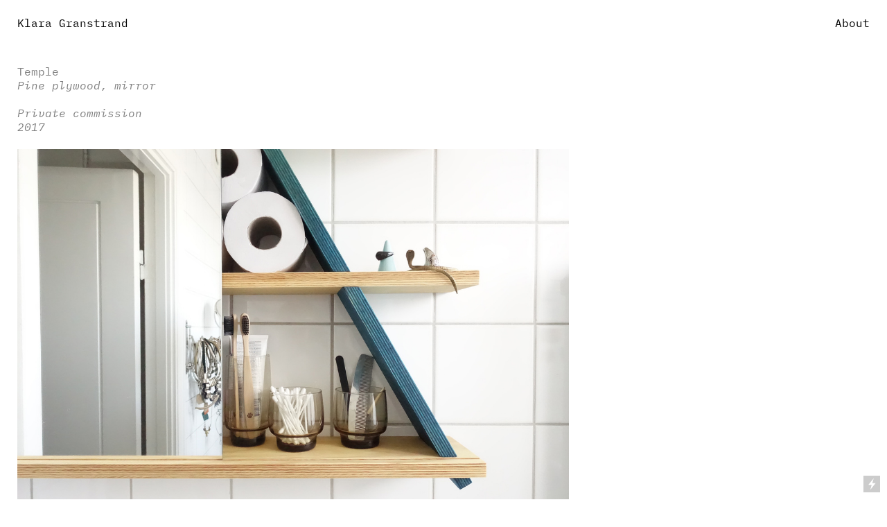

--- FILE ---
content_type: application/javascript
request_url: https://static.cargo.site/assets/builds/thumbnails/justify.js?c=2806793921
body_size: 4723
content:
define([

],
function(

) {
	return Backbone.View.extend({

		name: 'Justify',
		rendered: false,
		parentView: null,

		// store thumb width info here
		meta_data: {},

		/**
		 * Set attributes to el for layout options.
		 *
		 * @return {Object} attributes
		 */
		attributes: function () {
			var model_data = this.model.get('data')

			var attributes = {
				'thumbnails': this.name.toLowerCase(),
				'grid-row'   : '',
				'thumbnails-pad'   : '',
				'thumbnails-gutter': '',
				'data-elementresizer': ''								
			};

			var padding = this.model.get('mobile_active') ? parseFloat(this.model.get('data').responsive_thumbnails_padding) : parseFloat(this.model.get('data').thumbnails_padding)
			if ( padding == 0){
				attributes['data-padding-zero'] = ''
			}

			return attributes;
		},

		/**
		 * Bind event listeners.
		 *
		 * @return {Object} this
		 */
		initialize: function (options) {
			if(options && options.parentView) {
				this.parentView = options.parentView;
			}

        	this.offset = 0;
        	this.row_index = 0;
        	this.row_indexes = [0];
        	this.page_offset = 0;  
			this.leftover_cache = []			

			this.paddingResizeCallback = _.throttle(this.paddingResize.bind(this), 10);
		    $(window).on("resize", this.paddingResizeCallback);

            this.listenTo(this.collection, 'sync', function(collection, response, options){

                if(options.from_pagination) {

                	// filter out duplicates from pages before rendering
					var collection = this.collection.toJSON()
					var pages = _.filter(response, function(page, index){

						if ( collection[index] ){
							if ( page.id !== collection[index].id) {
								return true
							} else {
							}
						}

					});

					if ( this.leftover_cache.length > 0){

						pages = this.leftover_cache.concat(pages)

						this.leftover_cache = []
					};				

					if ( pages.length == 0){
						return;
					}		

                    this.render(pages, false);

                } else {
					this.leftover_cache = []
					this.row_indexes = [0];
					this.row_index = 0;
					this.page_offset = 0;
                    this.render(null, true);
                }

            });		    

			// Test cross domain
			// this.windowResize = _.debounce(this.paddingResize.bind(this), 60)
			try {
				parent.document;

				// Listen to the Format Change sliders
				if (parent.hasOwnProperty('Cargo')) {
					if (parent.Cargo.hasOwnProperty('Event')) {
						parent.Cargo.Event.on('applied-presets', this.paddingResizeCallback );
					}
				}

			} catch(e){
				// not accessible
			}



			// this.collection = page collection. Render on change
			// this.listenTo(this.collection, 'update', this.render);
			// this.listenTo(this.collection, 'sync', this.render);

			this.listenTo(Cargo.Event, 'BaseUnit:set', this.paddingResizeCallback);

			this.listenTo(Cargo.Event, 'thumbnails_show', this.paddingResize);
			
			// this.model = thumbnail settings. Render on change to dynamically update
			this.listenTo(this.model, 'change', this.handleUpdates);

			this.listenTo(this.collection, 'change', this.collectionChange);	
			this.registerHandlebarHelpers();

			// Listener for when this view begins editing after it is first rendered
			// for a static way to check if we are editing use:
			// this.parentView.isEditing()
			this.listenTo(this.parentView, 'is_editing', function(isEditing) {
				// Do your thing
			});

			return this;
		},

		hideThumbs: function(){
			this.hidden = true;
			this.el.style.display = "none"
		},

		showThumbs: function(){
			this.hidden = false;			
			this.el.style.display = "";
			this.paddingResize();
		},
		
		remove: function(){
			this.stopListening();
		    $(window).off("resize",this.paddingResizeCallback)	

			try {
				parent.document;

				// Listen to the Format Change sliders
				if (parent.hasOwnProperty('Cargo')) {
					if (parent.Cargo.hasOwnProperty('Event')) {
						parent.Cargo.Event.off('applied-presets', this.paddingResizeCallback );
					}
				}
			} catch(e){
				// not accessible
			}

			Backbone.View.prototype.remove.apply(this, arguments);
		},

		/**
		 * Fired when a collection has changed
		 * Check to see if there is thumb_meta data in the 
		 * attributes and if so, re-render
		 * @param  {Object} model The model that has changed
		 */
		collectionChange: function(model) {
			var allow_change = ['thumb_meta', 'title', 'tags'];
			var has_change = _.findKey(model.changedAttributes(), function(value, key, object){ return (_.indexOf(allow_change, key) >= 0); });
			
			// There was a change to the thumb data, run an update
			if(has_change !== undefined) {
				this.render();
			}
		},			

		/**
		 * Handle the changes to the model triggered from the admin panel
		 * @param  {Object} event
		 * @param  {Object} options sent from settings model, changing and value
		 */		
		handleUpdates: function(event, options){

			if ( !options){
				return
			}

			if ( this.hidden ){
				return
			}


			var model_data = this.model.get('data')

			switch (options.changing) {
				case 'thumbnails_padding':
				case 'responsive_thumbnails_padding':
					this.paddingResize()
				    break;

				case 'mobile_active':
					if ( model_data.responsive ){
						this.updateThumbSize();	
					}
					break;

				case 'responsive':
					if ( this.model.get('mobile_active')){
						this.updateThumbSize();	
					}
    				break;

				case 'thumbnail_mode':
					break;

				case 'metadata':
					break;

				case 'variation_index':
					this.updateThumbSize();	
					break;					

				case 'row_height':
				case 'responsive_row_height':
					this.updateThumbSize();
					break;

				case 'crop':
					this.row_indexes = [0];
					this.row_index =0;
					this.page_offset = 0;

					this.render(null, true);
					break;

				case 'thumb_crop':
					this.render(null, true);
					break;					

				case 'show_tags':
					this.render(null, true);
					break;		

				case 'show_thumbs':
					if ( model_data.show_thumbs ){
						this.render(null, true);						
					}
					break;

				case 'show_title':
					this.render(null, true);
					break;	

				case 'show_excerpt':
					this.render(null, true);
					break;

				default:
				    break;					

			}

		},

		calcRowHeights: function(use_offset){

			var _this = this;
			var model_data = _.clone(this.model.get('data'));

			if ( this.model.get('mobile_active') && model_data.responsive){
				model_data = _.extend(model_data, model_data.mobile_data);
			} 

			pages = this.collection.toJSON();

			// calculate row widths
			var row_data = {};
			var row_width = 0;
			var row_indexes = use_offset ? this.row_indexes || [0] : [0];
			var row_index = use_offset ? this.row_index || 0 : 0;
			var new_row = true;
			var target_width = 100;
			var variation_seed = model_data.variation_seed || 0;
			var page_offset = use_offset ? this.page_offset || 0 : 0;

			var page_offset_subtraction = 0;


			var crop_keys = {
				'1x1': {
					w: 1,
					h: 1
				},
				'4x3': {
					w: 4,
					h: 3
				},
				'16x9': {
					w: 16,
					h: 9
				}
			}

			for (var index = page_offset; index < pages.length; index++){

				var page = pages[index];

				var target_height = model_data.row_height*.8 + 6;

				if ( new_row ){

					// variation itself is used as a 'seed' to prevent first row from always being the same
					switch (model_data.variation_mode) {

						// try to match uniform height
						case 0:
							target_width = 100;
						    break;

						// use 0 +1 0 -1 pattern
						case 1:
							target_width = Math.cos(Math.PI*.5*(row_index+variation_seed)) * model_data.variation + 100
							break;

						// use -1 +1 pattern
						case 2:
							target_width = Math.cos(Math.PI*(row_index+variation_seed)) * model_data.variation*(model_data.row_height/100) + 100
							break;

						case 3:
						// go completely random
							target_width = Math.cos(row_index+variation_seed*index) * model_data.variation + 100 + Math.abs(Math.sin(variation_seed)*100)
							break;	

						default:
							target_width = 100;
						    break;
					}

					// target_width = lerp(100,
						// Math.cos(Math.PI*.5*(row_index+1)) * (model_data.variation) + 100,
					// 	model_data.variation / 100);						

					// target_width = row_index%2 == 0 ? model_data.variation *.33 : model_data.variation;
					new_row = false;
				}

				var scaled_width;

				if ( model_data.crop){
					scaled_width = (target_height / crop_keys[model_data.thumb_crop].h ) * crop_keys[model_data.thumb_crop].w 
				} else if ( _.has(page, 'thumb_meta') && page.thumb_meta && page.thumb_meta.thumbnail_crop ){
					scaled_width = (target_height/page.thumb_meta.thumbnail_crop.imageModel.height) * page.thumb_meta.thumbnail_crop.imageModel.width
				} else {
					scaled_width = target_height;
				}

				row_width+= scaled_width;

				// if ending a row, we tally up the widths make it fill a line
				if ( row_width > target_width || index == pages.length + -1 ){

					var last_row_of_page = false;
					var last_row_of_collection = false;
					var calculate_row = true
					page_offset_subtraction = 0;

					if ( index == pages.length + -1 ){

						last_row_of_page = true;

						if ( this.collection.paginationComplete ){
							last_row_of_collection = true;
						}						

					}

					var occupied_width = row_width;

					// reset row_width
					row_width = 0;	

					// mark completed row
					row_index++;

					// mark start of next line with index + 1
					row_indexes.push(index+1)

					var thumbs_in_row = row_indexes[row_index] - row_indexes[row_index-1]

					var remaining_percent = ((target_width - occupied_width) / target_width)

					// if the thumbnails would be enlarged by a lot, we cache them
					if (remaining_percent > 0 && last_row_of_page && !last_row_of_collection && use_offset){

						for (var i = row_indexes[row_index-1]; i < row_indexes[row_index]; i++ ){

							page_offset_subtraction++;
							this.leftover_cache.push(pages[i]);

						}

						calculate_row = false

						row_index--;
						row_indexes.pop()

					} else if ( remaining_percent > .3 && last_row_of_collection && last_row_of_page ){

						remaining_percent = .05 / thumbs_in_row;

					}
	
					if ( calculate_row ){

						for (var i = row_indexes[row_index-1]; i < row_indexes[row_index]; i++ ){

							var index_offset = i;
							var new_scaled_width;

							if ( model_data.crop ){
								new_scaled_width = (target_height / crop_keys[model_data.thumb_crop].h ) * crop_keys[model_data.thumb_crop].w 							
							} else if ( _.has(pages[index_offset], 'thumb_meta') && pages[index_offset].thumb_meta && pages[index_offset].thumb_meta.thumbnail_crop ){
								new_scaled_width = (target_height/pages[index_offset].thumb_meta.thumbnail_crop.imageModel.height) * pages[index_offset].thumb_meta.thumbnail_crop.imageModel.width
							} else {
								new_scaled_width = target_height;
							}

							var percent = (new_scaled_width / target_width )* 100;
							var scale_up_percent = ((new_scaled_width / occupied_width) * remaining_percent) *100

							percent = Math.floor( (percent + scale_up_percent)*10000000 )/10000000;
							var mid = pages[index_offset].thumb_meta && pages[index_offset].thumb_meta.thumbnail_crop ? pages[index_offset].thumb_meta.thumbnail_crop.imageModel.id : pages[index_offset].id;

							this.meta_data[mid] = {
								width: percent,
								row: row_index
							}
							
							row_data[i] = percent;

						}

						row_width = 0;
						new_row = true;						
					}


				} else {

					row_data[index] = 0;

				}

			}

			if ( use_offset ){
				this.row_indexes = row_indexes;
				this.row_index = row_index;
				this.page_offset = index - page_offset_subtraction;
			}

		},

		leftover_cache: [],
		

		/**
		 * @return {Object} this
		 */
		render: function (response, render_all) {

			var _this = this;

			var data = Cargo.API.GetDataPackage('Pages', this.collection.toJSON());
			var pageCollection;


			this.calcRowHeights(true);				


			if ( !response ){
				pageCollection = data.Pages;
			} else {
				pageCollection = response;
			}

			// look for duplicates in page collection and leftover cache
			if ( this.leftover_cache.length > 0){

				for( var i = 0; i < this.leftover_cache.length; i++){

					for ( var j = pageCollection.length-1; j >=0; j-- ){
						if ( this.leftover_cache[i].id == pageCollection[j].id ){
							pageCollection.splice(j,1)
							
						}
					}

				}

			}

			// if there are no pages, we do not render
			if ( pageCollection.length == 0 ){
				return
			}


			data.Pages = pageCollection;

			var model_data = _.clone(this.model.get('data'));

			if ( this.model.get('mobile_active') && model_data.responsive){
				model_data = _.extend(model_data, model_data.mobile_data);
			} 

			var template = Cargo.Template.Get(this.model.get('name'), this.model.getTemplatePath());
			model_data.meta_data = _.clone(this.meta_data)
			data = _.extend(data, { 'settings' : model_data });
			var markup = Cargo.Core.Handlebars.Render(template, data);

			if ( render_all || !response ){
				this.$el.html(markup);				
			} else {
				this.$el.append(markup);
			}

			Cargo.Plugins.elementResizer.refresh()			

			this.fillInDefaults();
			this.rendered = true;
			
			this.paddingResize();

			Cargo.Event.trigger('thumbnails_render_complete');

			return this;

		},

		updateThumbSize: function(){

			if ( !this.rendered ){
				return
			}

			this.calcRowHeights()

			// if we've already rendered everything, we update layout instead of rerendering
			var thumbs = this.el.querySelectorAll('.thumbnail')

			for ( var j = 0; j < thumbs.length; j++){

				var thumb = thumbs[j];
				var mid = thumb.querySelector('.thumb_image img, .thumb_image svg').getAttribute('data-mid') || thumb.getAttribute('data-id')

				if ( mid ){
					thumb.style.width = this.meta_data[mid].width + "%";
					thumb.dataset.width = this.meta_data[mid].width;
					thumb.dataset.row = this.meta_data[mid].row		
				}
		
			}

			this.paddingResize();

			this.updateElementResizer()
		},

		updateElementResizer: _.debounce(function(){
			Cargo.Plugins.elementResizer.update()							
		}, 200),
		/**
		 * This will register any handlebar helpers we need
		 */
		registerHandlebarHelpers : function() {
			/**
			 * Helper to get the width for a single thumbnail
			 * based on image id
			 * @param  {Int} id Image id
			 */
			Handlebars.registerHelper ('getJustifyWidth', function (id, settings) {

				var item = settings.meta_data[id];
				return (item) ? item.width : "20";
			});

			Handlebars.registerHelper ('getJustifyRow', function (id, settings) {
				var item = settings.meta_data[id]
				return (item) ? item.row : "null";
			});
		},

		fillInDefaults: function(){
			// fill in incomplete data
			var default_thumbs = []
			var _this = this;
			this.collection.each(function(page, index){
				// use pid for mid if mid is not available
				if ( !page.get('thumb_meta') ){

					var id = page.get('id');
					var thumb = _this.el.querySelector('[data-id="'+id+'"]');

					if( _this.meta_data[id]  && thumb){

						thumb.style.width = _this.meta_data[id].width + "%";
						thumb.dataset.width = _this.meta_data[id].width;
						thumb.dataset.row = _this.meta_data[id].row						

					}

				}

			});

		},

		paddingResize: function(){

			var padding = this.model.get('mobile_active') ? parseFloat(this.model.get('data').responsive_thumbnails_padding) : parseFloat(this.model.get('data').thumbnails_padding)

			if ( padding == 0){

				this.el.dataset.paddingZero =''

			} else {

				this.el.removeAttribute('data-padding-zero')

			}

			if ( !this.rendered ){
				return;
			}

			var thumbs = this.el.querySelectorAll('.thumbnail');

			if ( thumbs.length == 0){
				return
			}

			if ( padding == 0){

				for ( var i = 0; i < thumbs.length; i++){

					thumbs[i].style.width = thumbs[i].dataset.width + "%"

				}					

			} else {

				var measure_div_container = document.createElement('DIV');

				measure_div_container.style.cssText = 'position: fixed; top: -999px; left: -9999px; width: 0;'

				if (this.model.get('data').responsive && this.model.get('mobile_active')){
					measure_div_container.setAttribute('responsive-layout','')
				}
				for (var j = 0; j < 10; j++){
					var measure_div = document.createElement('DIV')
					measure_div.setAttribute('thumbnails-pad', '')
					measure_div_container.appendChild(measure_div)
				}
				this.el.appendChild(measure_div_container)
				var pad_width = measure_div_container.offsetHeight / 10;
				this.el.removeChild(measure_div_container)

				var el_style = window.getComputedStyle(this.el);
				var el_width = parseFloat(el_style.width) - (parseFloat(el_style.paddingLeft)+parseFloat(el_style.paddingRight))
				var pad_percent = pad_width/el_width;
				var last_row = parseInt(thumbs[thumbs.length-1].dataset.row);

				for ( var i = 1; i <= last_row; i++){
					var thumb_row = this.el.querySelectorAll('[data-row="'+i+'"]')
					var percent_reduction = (el_width - (pad_percent*thumb_row.length)*el_width)/el_width + -.001;

					for (var j = 0; j<thumb_row.length; j++){
						var base_width = parseFloat(thumb_row[j].dataset.width);
						var new_width = Math.max(base_width * percent_reduction, 0);
						thumb_row[j].style.width = new_width + "%"
					}
					
				}	
							
			}


		},
		
	})
	

});
